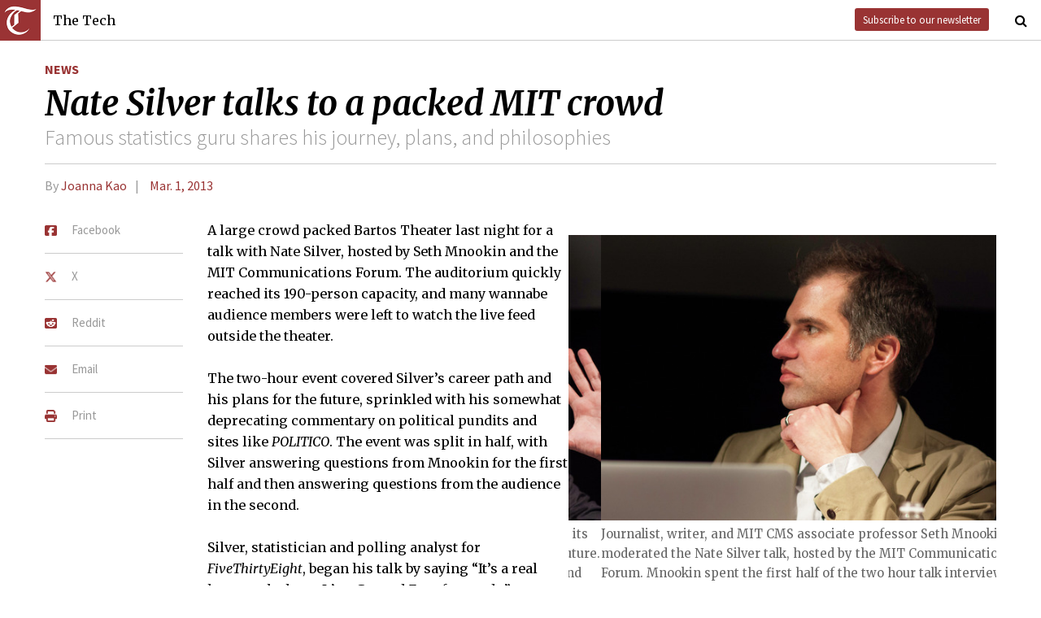

--- FILE ---
content_type: text/html; charset=utf-8
request_url: https://thetech.com/2013/03/01/silver-v133-n8
body_size: 6701
content:
<!DOCTYPE html>
<html lang="en">
  <head>
    
    <meta charset="utf-8">
    <meta http-equiv="X-UA-Compatible" content="IE=Edge,chrome=1">
    <meta name="viewport" content="width=device-width, initial-scale=1.0">

      <meta content='oB452VQ7ZDCRgpTXhrkzty9p-kg2EnnLbIRes8Z2f-8' name='google-site-verification'>
<meta content='#&lt;Author:0x00007f1ac4423db8&gt;' name='author'>
<meta content='A large crowd packed Bartos Theater last night for a talk with Nate Silver, hosted by Seth Mnookin and the MIT Communications Forum. The auditorium quickly reached its 190-person capacity, and many wannabe audience members were left to watch the live feed outside the theater.' name='description'>
<link href='https://thetech.com/2013/03/01/silver-v133-n8' rel='canonical'>
<meta content='summary_large_image' name='twitter:card'>
<meta content='https://s3.amazonaws.com/thetech-production/images/web_photos/web/5686_silver-1.jpg?1460706607' name='twitter:image:src'>
<meta content='@thetech' name='twitter:site'>
<meta content='Nate Silver talks to a packed MIT crowd | The Tech' name='twitter:title'>
<meta content='A large crowd packed Bartos Theater last night for a talk with Nate Silver, hosted by Seth Mnookin and the MIT Communications Forum. The auditorium quickly reached its 190-person capacity, and many wannabe audience members were left to watch the live feed outside the theater.' name='twitter:description'>
<meta content='' name='twitter:creator'>
<meta content='1677870174' property='fb:admins'>
<meta content='https://thetech.com/2013/03/01/silver-v133-n8' property='og:url'>
<meta content='article' property='og:type'>
<meta content='https://s3.amazonaws.com/thetech-production/images/web_photos/web/5686_silver-1.jpg?1460706607' property='og:image'>
<meta content='The Tech' property='og:site_name'>
<meta content='Nate Silver talks to a packed MIT crowd | The Tech' property='og:title'>
<meta content='A large crowd packed Bartos Theater last night for a talk with Nate Silver, hosted by Seth Mnookin and the MIT Communications Forum. The auditorium quickly reached its 190-person capacity, and many wannabe audience members were left to watch the live feed outside the theater.' property='og:description'>
<meta content='https://www.facebook.com/themittech' property='article:publisher'>


    <title>Nate Silver talks to a packed MIT crowd | The Tech</title>
    <meta name="csrf-param" content="authenticity_token" />
<meta name="csrf-token" content="mzVe5NlpH605NTc1yB4gbP4wH8BtgJpSSGSjXHdgZgUkYK4VDyh1riSZBf7SjaKsq/FXcPU9l9CKWAEn2KTy1w==" />

    <!-- Le HTML5 shim, for IE6-8 support of HTML elements -->
    <!--[if lt IE 9]>
      <script src="//cdnjs.cloudflare.com/ajax/libs/html5shiv/3.6.1/html5shiv.js" type="text/javascript"></script>
    <![endif]-->

    <link rel="stylesheet" media="all" href="/assets/frontend-6b3cab4a1c80dab7844bed1ec6f78dbf09c98604db85d2e6f90f623c0bbb4268.css" />
    <link rel="stylesheet" media="all" href="https://fonts.googleapis.com/css?family=Source+Sans+Pro:300,400,700|Merriweather:400,400italic,700,700italic,300italic,300.css" />

    <link rel="apple-touch-icon-precomposed" type="image/png" href="/assets/apple-touch-icon-144x144-precomposed-f5878d48539a2789ee3cc43d1c0f2e3b9fc40c143c87b9b60a558319c1f332c7.png" sizes="144x144" />
    <link rel="apple-touch-icon-precomposed" type="image/png" href="/assets/apple-touch-icon-114x114-precomposed-7d947298d1bddab30a671a075637c99a7add20089e752bde0fccd209e0f3d875.png" sizes="114x114" />
    <link rel="apple-touch-icon-precomposed" type="image/png" href="/assets/apple-touch-icon-72x72-precomposed-2f981f99b6ebd29fca76624f7313001cd660de94ae14abaa28a1b9d15512bbb4.png" sizes="72x72" />
    <link rel="apple-touch-icon-precomposed" type="image/png" href="/assets/apple-touch-icon-precomposed-6601a48ee61e7503396a1c2b5bbc044fc979504b1a0f0ac8b78ca074db6b4846.png" />
    <link rel="shortcut icon" type="image/x-icon" href="/assets/favicon-f42b9ca1fbe3eeec567ebfc42a5d0e4afda2bde18d625234d6ea6ffa694b35d9.ico" />
  </head>
  <body class="frontend_article">

    
      <nav class="navbar ">
  <a class="navbar-menu" href="">
    <img alt="The Tech" class="navbar-logo" src="/assets/logo-edbf50e7afc668307f5a85b80743bedf24fe92e213cee81d8099b3afb828ca8b.png" />
    <span></span>
    <span></span>
    <span></span>
  </a>
  <a class="navbar-title" href="/">The Tech</a>
  <a class="navbar-feedback" href="https://mailchi.mp/0cdaae5d2937/the-tech-newletter-sub" target="_blank">Subscribe to our newsletter</a>
  <a class="navbar-feedback-alt" href="https://mailchi.mp/0cdaae5d2937/the-tech-newletter-sub" target="_blank">Newsletter</a>
    <a class="article-title hidden" href="">Nate Silver talks to a packed MIT crowd</a>
  <a class="navbar-search-icon" href=""><i class="fa fa-search"></i></a>
  <form name="search" action="/search" accept-charset="UTF-8" method="get"><input name="utf8" type="hidden" value="&#x2713;" />
    <input name="query" class="navbar-search" type="text" placeholder="Search" value=""></input>
</form>  <a class="navbar-search-icon navbar-search-close-icon"><i class="fa fa-close"></i></a>
</nav>

    <nav class="sidenav">
  <ul>
    <li><a href="/">Home</a></li>
    <li><a href="/news">News</a></li>
    <li><a href="/opinion">Opinion</a></li>
    <li><a href="/arts">Arts</a></li>
    <li><a href="/sports">Sports</a></li>
    <li><a href="/campus-life">Campus Life</a></li>
    <li><a href="/science">Science</a></li>
    <li class="separator"></li>
    <li><a href="/about">About Us</a></li>
    <li><a href="/issues">Past Issues</a></li>
    <li><a href="/photos">Photos</a></li>
    <li><a href="/about/index#policies">Policies</a></li>
    <li><a href="/ads">Advertising</a></li>
    <li><a href="/about/sponsors">Sponsors</a></li>
    <li><a href="/about/donate">Donate</a></li>
    <li><a href="/about/staff">Our Staff</a></li>
    <li><a href="/about/join">Join The Tech</a></li>
    <li class="separator"></li>
    <li><a href="/about/contact">Contact Us</a></li>
    <li><a href="//www.facebook.com/themittech">Facebook</a></li>
    <li><a href="//www.twitter.com/thetech">Twitter</a></li>
  </ul>
</nav>

    <main class="container">
      <article class='article' data-allow-ads='true'>
<div class='article-sections'>
<a class="section" href="/news">News</a>

</div>
<h1 class='headline'>Nate Silver talks to a packed MIT crowd</h1>
<h2 class='subhead'>Famous statistics guru shares his journey, plans, and philosophies</h2>
<h4 class='article-meta'>
<span class='byline'>By <a class="author" href="/authors/joanna-kao">Joanna Kao</a></span>
<span class='timestamp'>
<a href="/issues/133/8">Mar. 1, 2013</a>
</span>
</h4>
<ul class='article-social'>
<li class='article-social-fb'>
<a href='//www.facebook.com/sharer/sharer.php?u=https://thetech.com/2013/03/01/silver-v133-n8' target='_blank'>
<img alt="Facebook" class="social-icon" src="/assets/square-facebook-ba14533b565bc07439ed06d9eaa668824fbae50082c24a107b7b2a0bcd674412.png" />
<span>Facebook</span>
</a>
</li>
<li class='article-social-tw'>
<a href='//www.twitter.com/intent/tweet?url=https://thetech.com/2013/03/01/silver-v133-n8&amp;text=Nate+Silver+talks+to+a+packed+MIT+crowd' target='_blank'>
<img alt="X/Twitter" class="social-icon" src="/assets/x-twitter-4ede3cc021bacdac2206217291dd1dac9f09ff3e64df9e1fbd9c3705ecd15eab.png" />
<span>X</span>
</a>
</li>
<li class='article-social-rd'>
<a href='//www.reddit.com/submit?url=https://thetech.com/2013/03/01/silver-v133-n8' target='_blank'>
<img alt="Reddit" class="social-icon" src="/assets/square-reddit-c1b37b94a82bf9084537e3e3a21b11e5b5fa3ccf1d4e133d696f9109e7647984.png" />
<span>Reddit</span>
</a>
</li>
<li class='article-social-ev'>
<a href='mailto:?subject=Nate Silver talks to a packed MIT crowd&amp;body=Check out this article on The Tech.%0D%0Ahttps://thetech.com/2013/03/01/silver-v133-n8'>
<img alt="Email" class="social-icon" src="/assets/envelope-66fe6b8804231bbe47da1d280d4dd7793a7ac4fd4893d2f8d44bbf82dfd15b8a.png" />
<span>Email</span>
</a>
</li>
<li class='article-social-pt'>
<a href='javascript:window.print()'>
<img alt="Print" class="social-icon" src="/assets/print-c64b1b32081003b245cb24db06c1592941dedab322da7cca1a30753c00459df4.png" />
<span>Print</span>
</a>
</li>
<img alt='' class='ad-piece-left' data-ads='piece_sidebar' src=''>
<img alt='' class='ad-piece-left' data-ads='piece_sidebar' src=''>
<img alt='' class='ad-piece-left' data-ads='piece_sidebar' src=''>
</ul>
<div class='slideshow'>
<figure class='article-img'>
<a href="/photos/5686"><img src="https://s3.amazonaws.com/thetech-production/images/web_photos/web/5686_silver-1.jpg?1460706607" alt="5686 silver 1" />
</a><figcaption>
<span class='caption'>Journalist, writer, and MIT CMS associate professor Seth Mnookin moderated the Nate Silver talk, hosted by the MIT Communications Forum. Mnookin spent the first half of the two hour talk interviewing Silver and the remainder fielding questions from the audience, both in-person and via Twitter. 

In the first hour, Mnookin and Silver talked about the beginnings of Silver’s career — Silver worked at KPMG, a consulting firm, right after college for several years from 2000–2003. While working as a consultant there, he began playing around with online poker and worked on a major league baseball prediction site, PECOTA (Player Empirical Comparison and Optimization Test Algorithm), for which Silver began gaining fame.

In his talk, Silver said that the reason PECOTA was better than its competitors was that it could “capture the range of forecasts,” and he tried to show the intermediate steps to get the probabilities he presented.

In 2003, Silver sold PECOTA to Baseball Prospectus and began writing for it. He resigned from his consulting job at KPMG in 2004 and worked full-time for Baseball Prospectus.</span>
<br>
<span class='attribution'>
<a href="/photographers/nicholas-chornay">Nicholas chornay—The Tech</a>
</span>
</figcaption>
</figure>
<figure class='article-img'>
<a href="/photos/5695"><img src="https://s3.amazonaws.com/thetech-production/images/web_photos/web/5695_silver-3.jpg?1460706610" alt="5695 silver 3" />
</a><figcaption>
<span class='caption'>The event was held in the Bartos Theater in the basement of E15 (the Weisner Building/old Media Lab). The auditorium’s near-200 person capacity was exceeded before the event began; some audience members were left standing, and others had to view a live feed of the event on a screen set up outside the theater.</span>
<br>
<span class='attribution'>
<a href="/photographers/nicholas-chornay">nicholas chornay—The Tech</a>
</span>
</figcaption>
</figure>
<figure class='article-img'>
<a href="/photos/5696"><img src="https://s3.amazonaws.com/thetech-production/images/web_photos/web/5696_silver-4.jpg?1460706612" alt="5696 silver 4" />
</a><figcaption>
<span class='caption'>Audience members had a chance to ask Silver questions during the second half of the event. Question topics ranged from digital journalism to the future of Silver’s career. When asked about would happen when other media outlets had their own “Nate Silvers,” Silver said competing against other models would not differentiate him much in the long term — instead he “like[s] the competition against the mainstream pundits who are terrible at what they do.”</span>
<br>
<span class='attribution'>
<a href="/photographers/nicholas-chornay">nicholas chornay—The Tech</a>
</span>
</figcaption>
</figure>
<figure class='article-img'>
<a href="/photos/5697"><img src="https://s3.amazonaws.com/thetech-production/images/web_photos/web/5697_silver-5.jpg?1460706613" alt="5697 silver 5" />
</a><figcaption>
<span class='caption'>Nate Silver signed copies of his New York Times bestselling book The Signal and the Noise for audience members following his talk. Many audience members brought their own copies, but the book was also offered for sale outside the auditorium, providing a small consolation for attendees who were unable to get seats inside.</span>
<br>
<span class='attribution'>
<a href="/photographers/nicholas-chornay">Nicholas Chornay—The Tech</a>
</span>
</figcaption>
</figure>
<figure class='article-img'>
<a href="/photos/5703"><img src="https://s3.amazonaws.com/thetech-production/images/web_photos/web/5703_silver-0.jpg?1460706605" alt="5703 silver 0" />
</a><figcaption>
<span class='caption'>Statistician and political blogger Nate Silver appeared last night before a packed auditorium to talk about the role of statistics in elections and politics, as well as his own career. Silver’s fame skyrocketed late last year when his application of statistical techniques to polling data correctly predicted the outcome of the presidential vote in all 50 states (and the District of Columbia).</span>
<br>
<span class='attribution'>
<a href="/photographers/nicholas-chornay">Nicholas Chornay—The Tech</a>
</span>
</figcaption>
</figure>
<figure class='article-img'>
<a href="/photos/5704"><img src="https://s3.amazonaws.com/thetech-production/images/web_photos/web/5704_silver-2.jpg?1460706608" alt="5704 silver 2" />
</a><figcaption>
<span class='caption'>Much of the talk focused on the development on FiveThirtyEight, its beginnings at the New York Times, and Silver’s thoughts on its future. 

In 2007, Silver felt that politics was still “stuck in the stone age and not data-driven at all.” That year, he started blogging under a pseudonym, Poblano (“I always liked Mexican food”), for Daily Kos. Silver said that he went public later because he wanted to capitalize on it and also potentially shift careers. 

When Silver shifted his blog to the New York Times in mid 2010, daily traffic didn’t skyrocket — on his first day at the Times, he only got 500 pageviews. After a profile in Newsweek, he got 5,000 pageviews. He peaked on election day 2012 with 3 million page views — it has come back down since then.

Silver’s three-year contract with the New York Times ends in July this year. Mnookin asked him about his future plans and whether he would continue into the 2016 election. “I’m in active discussions with the Times. It’s a great fit in a lot of ways. Jill is a perfect editor. Anything can happen in negotiation. But we’ll see. I’m pretty happy there,” Silver said.

Silver talked about the pros and cons of working at the Times. Silver praised the graphics team that he works with to visually present his stories and praised the Times for its journalistic standards and reputation. However, he also spoke about how it could also be a downside.

“Everyone comes after the Times. It’s the New York Yankees basically. The less obvious downside of that is that sometimes it’s hard to be kind of casual at the Times.” Silver says that with a blog, you can be “farting around.” But at the Times, “you can get in more trouble for that kind of thing. People treat it as more authoritative, so it’s harder to find that voice,” Silver said.</span>
<br>
<span class='attribution'>
<a href="/photographers/nicholas-chornay">nicholas chornay—The Tech</a>
</span>
</figcaption>
</figure>
</div>
<p>A large crowd packed Bartos Theater last night for a talk with Nate Silver, hosted by Seth Mnookin and the MIT Communications Forum. The auditorium quickly reached its 190-person capacity, and many wannabe audience members were left to watch the live feed outside the theater.</p>
<p>The two-hour event covered Silver’s career path and his plans for the future, sprinkled with his somewhat deprecating commentary on political pundits and sites like <i>POLITICO</i>. The event was split in half, with Silver answering questions from Mnookin for the first half and then answering questions from the audience in the second. </p>
<p>Silver, statistician and polling analyst for <i>FiveThirtyEight</i>, began his talk by saying “It’s a real honor to be here. It’s a Ground Zero for nerds.”</p>
<p>Silver talked about his first post-college job as a consultant for KPMG and how he transitioned from the world of consulting to political blogger and statistics guru. Much of the talk was dedicated to how Silver started <i>FiveThirtyEight</i>, its transition to the <i>Times</i>, and his plans for the future.</p>
<p>In the second half, Silver took questions from the audience — questions ranged from his thoughts on open-sourcing his model to his thoughts on the <i>Times</i>’ graphics. Fans had the chance to take photos with, and get books signed by, Silver following the talk.</p>
<p>For more details on the talk, check out our photo spread on page 8.</p>
<br>
<br>
</article>
<div id='disqus_thread'></div>
<script>
  var disqus_shortname = 'tt-sample';
  (function() {
      var dsq = document.createElement('script');
      dsq.type = 'text/javascript';
      dsq.async = true;
      dsq.src = '//' + disqus_shortname + '.disqus.com/embed.js';
      (document.getElementsByTagName('head')[0] || document.getElementsByTagName('body')[0]).appendChild(dsq);
  })();
</script>
<noscript>
Please enable JavaScript to view the
<a href='//disqus.com/?ref_noscript'>comments powered by Disqus.</a>
</noscript>

    </main>
    <footer>
  <div class="footer-content">
    <div class="footer-contact">
      <a href="/"><img alt="The Tech" class="footer-logo" src="/assets/footer-logo-3d10ecffc0e34dabb59ac1ab7cd6483ae6bf89d407881009fd1fab7907ef146d.png" /></a>
      <ul>
        <li>The Tech</li>
        <li>84 Massachusetts Ave, Suite 483</li>
        <li>Cambridge, MA 02139-4300</li>
        <li>617.253.1541</li>
      </ul>
    </div>
    <div class="footer-sections">
      <ul>
        <li><a href="/">Home</a></li>
        <li><a href="/news">News</a></li>
        <li><a href="/opinion">Opinion</a></li>
        <li><a href="/arts">Arts</a></li>
        <li><a href="/sports">Sports</a></li>
        <li><a href="/campus-life">Campus Life</a></li>
        <li><a href="/science">Science</a></li>
      </ul>
    </div>
    <div class="footer-static">
      <ul>
        <li><a href="/about">About Us</a></li>
        <li><a href="/issues">Past Issues</a></li>
        <li><a href="/about/index#policies">Policies</a></li>
        <li><a href="/ads">Advertising</a></li>
        <li><a href="/about/donate">Donate</a></li>
        <li><a href="/about/staff">Our Staff</a></li>
        <li><a href="/about/join">Join The Tech</a></li>
      </ul>
    </div>
    <div class="footer-social">
      <ul>
        <li><a href="/about/contact">Contact Us</a></li>
        <li><a href="//www.facebook.com/themittech">Facebook</a></li>
        <li><a href="//www.twitter.com/thetech">Twitter</a></li>
        <li>&nbsp;</li>
        <li>&nbsp;</li>
        <li>&nbsp;</li>
        <li>&copy; 2026 The Tech</li>
      </ul>
    </div>
  </div>
</footer>

    <script src="/assets/frontend-58ecf39f3aa367a4a930c76c4d271ee2b96054040ccb7d52f477ab1d6afb9093.js"></script>
    <script type="text/javascript"> var infolinks_pid = 3206162; var infolinks_wsid = 0; </script> <script type="text/javascript" src="//resources.infolinks.com/js/infolinks_main.js"></script>
    
    <script>
      (function(i,s,o,g,r,a,m){i['GoogleAnalyticsObject']=r;i[r]=i[r]||function(){
      (i[r].q=i[r].q||[]).push(arguments)},i[r].l=1*new Date();a=s.createElement(o),
      m=s.getElementsByTagName(o)[0];a.async=1;a.src=g;m.parentNode.insertBefore(a,m)
      })(window,document,'script','//www.google-analytics.com/analytics.js','ga');
      ga('create', 'UA-7382327-6', 'auto');
      ga('send', 'pageview');
    </script>
  </body>
</html>


--- FILE ---
content_type: image/svg+xml
request_url: https://thetech.com/assets/arrow-f00e9278d3ad572e3d6bb0be3e171a98f7815fa779b189e511db158eca7900ae.svg
body_size: 692
content:
<?xml version="1.0" encoding="UTF-8"?>
<svg width="52px" height="80px" viewBox="0 0 52 80" version="1.1" xmlns="http://www.w3.org/2000/svg" xmlns:xlink="http://www.w3.org/1999/xlink">
    <!-- Generator: Sketch 52.2 (67145) - http://www.bohemiancoding.com/sketch -->
    <title>Combined Shape</title>
    <desc>Created with Sketch.</desc>
    <g id="Page-1" stroke="none" stroke-width="1" fill="none" fill-rule="evenodd">
        <g id="arrowDown" transform="translate(-43.000000, -24.000000)" fill="#FFFFFF">
            <g id="Group" transform="translate(2.000000, 6.000000)">
                <path d="M66.8681457,57.2584277 L89.1822169,34.9443565 C92.3064112,31.8201622 97.371731,31.8201622 100.495925,34.9443565 L103.921826,38.3702573 C107.04602,41.4944516 107.04602,46.5597714 103.921826,49.6839658 L75.9509006,77.6548912 L72.1971389,81.4086529 C69.0729446,84.5328473 64.0076247,84.5328473 60.8834304,81.4086529 L30.0781739,50.6033964 C26.9539796,47.4792021 26.9539796,42.4138823 30.0781739,39.2896879 L33.8319356,35.5359262 C36.95613,32.4117319 42.0214498,32.4117319 45.1456441,35.5359262 L66.8681457,57.2584277 Z" id="Combined-Shape" transform="translate(67.000000, 58.000000) rotate(-90.000000) translate(-67.000000, -58.000000) "></path>
            </g>
        </g>
    </g>
</svg>